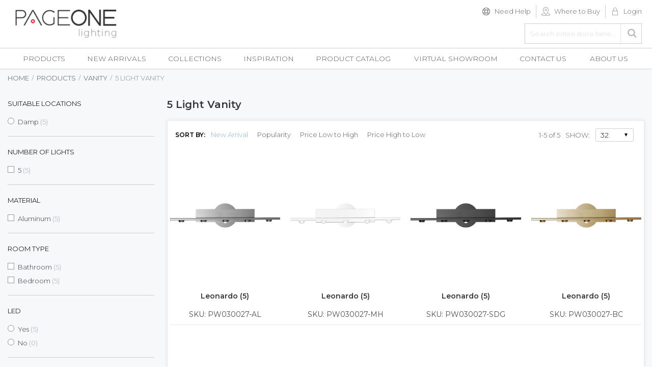

--- FILE ---
content_type: text/html; charset=UTF-8
request_url: https://www.pageonelighting.com/products/vanity/5-light-vanity.html
body_size: 80298
content:
 <!doctype html><html lang="en"><head > <script>
    var require = {
        "baseUrl": "https://www.pageonelighting.com/pub/static/version1640174487/frontend/Gwebpro/pageone/en_US"
    };</script> <meta charset="utf-8"/>
<meta name="robots" content="INDEX,FOLLOW"/>
<meta name="viewport" content="width=device-width, initial-scale=1, maximum-scale=1.0, user-scalable=no"/>
<meta name="format-detection" content="telephone=no"/>
<title>5 Light Vanity - Vanity - Products</title>
<link  rel="stylesheet" type="text/css"  media="all" href="https://www.pageonelighting.com/pub/static/version1640174487/_cache/merged/c842d97abaca7fb52bac13c97bcc1327.min.css" />
<link  rel="stylesheet" type="text/css"  media="screen and (min-width: 768px)" href="https://www.pageonelighting.com/pub/static/version1640174487/frontend/Gwebpro/pageone/en_US/css/styles-l.min.css" />
<link  rel="stylesheet" type="text/css"  media="print" href="https://www.pageonelighting.com/pub/static/version1640174487/frontend/Gwebpro/pageone/en_US/css/print.min.css" />
<script  type="text/javascript"  src="https://www.pageonelighting.com/pub/static/version1640174487/_cache/merged/a6d2c27564982ebdb647f3c6ec3dc193.min.js"></script>
<link  rel="stylesheet" type="text/css" href="//fonts.googleapis.com/css?family=Shadows+Into+Light" />
<link  rel="stylesheet" type="text/css" href="//fonts.googleapis.com/css?family=Libre+Baskerville:400,400i,700" />
<link  rel="icon" type="image/x-icon" href="https://www.pageonelighting.com/pub/media/favicon/stores/1/favicon-32x32.png" />
<link  rel="shortcut icon" type="image/x-icon" href="https://www.pageonelighting.com/pub/media/favicon/stores/1/favicon-32x32.png" />
<link  rel="canonical" href="https://www.pageonelighting.com/products/vanity/5-light-vanity.html" />
<meta name="google-site-verification" content="gBhi1wjbDp8bQRmTDxys_M5sL2kHx-vkTEPFJDI013M" />
<meta name="msvalidate.01" content="BFBDD6391EB436F00AFC5E17EF2D4D8C" />
<!-- Google Tag Manager -->
<script>(function(w,d,s,l,i){w[l]=w[l]||[];w[l].push({'gtm.start':
new Date().getTime(),event:'gtm.js'});var f=d.getElementsByTagName(s)[0],
j=d.createElement(s),dl=l!='dataLayer'?'&l='+l:'';j.async=true;j.src=
'https://www.googletagmanager.com/gtm.js?id='+i+dl;f.parentNode.insertBefore(j,f);
})(window,document,'script','dataLayer','GTM-WWRTFB5');</script>
<!-- End Google Tag Manager -->
     <link rel="stylesheet" href="https://fonts.googleapis.com/css?family=Montserrat:100,100i,200,200i,300,300i,400,400i,500,500i,600,600i,700,700i,800,800i,900,900i,latin-ext" type="text/css" /> <script type="text/javascript">
require([
    'jquery'
], function ($) {
    $("body").addClass("layout-fullwidth");
    $("body").addClass("wide");
  $(document).ready(function(){
        $(".drop-menu > a").off("click").on("click", function(){
            if($(this).parent().children(".nav-sections").hasClass("visible"))
                $(this).parent().children(".nav-sections").removeClass("visible");
            else
                $(this).parent().children(".nav-sections").addClass("visible")
        });
		$(".topdmenu ul li.account a").click(function(){
				$('.loginblock').toggleClass('visible');
		});
		
		$(".topdmenu ul li.help a").click(function(){
				$('.helpblock').toggleClass('visible');
		});
		
    });
    var scrolled = false;
    $(window).scroll(function(){
        if(!$('.page-header').hasClass('type10')) {
            if($(window).width()>=768){
                if(140<$(window).scrollTop() && !scrolled){
                    $('.page-header').addClass("sticky-header");
                    scrolled = true;
                    
                }
                if(140>=$(window).scrollTop() && scrolled){
                    $('.page-header').removeClass("sticky-header");
                    scrolled = false;
                   
                }
            }
        }
    });
 });
require([
    'jquery',
    'Magento_Customer/js/customer-data'
], function ($, customerData) {
  var gwebloginpopup = {
       noptions: {           
            loadingClass: 'popup-login-ajax-loading',
            errorMsgClass: 'message-error error message',
            successMsgClass: 'message-success success message',
            /*Login*/
            loginFormContainer: '.popup-login.authentication',
            loginFormContent: '.popup-login.authentication .popup-login-customer-authentication .block-content',
            loginForm: '#popup-form-login',
            loginBtn: '#bnt-popup-login-authentication',
            
            formLoginUrl: 'https://www.pageonelighting.com/customer/ajax/login',
            
            /*Captcha*/
            loginCaptchaImg: '.authentication .captcha-img',
            createCaptchaImg: '.create .captcha-img',
            forgotCaptchaImg: '.forgot .captcha-img'
        },

        init: function () {
            this.initObject();
            this.initObserve();
        },
   

        initObject: function () {
            this.loginForm = $(this.noptions.loginForm);
           
            this.loginFormContainer = $(this.noptions.loginFormContainer);

            this.loginFormContent = $(this.noptions.loginFormContent);
            
            this.loginCaptchaImg = $(this.noptions.loginCaptchaImg);
            
        },

        

        initObserve: function () {
            this.initLoginObserve();
            
           
        },

        initLoginObserve: function(){
            var self = this;

            $(this.noptions.loginBtn).on('click', this.processLogin.bind(this));
            this.loginForm.find('input').keypress(function (event) {
                var code = event.keyCode || event.which;
                if (code === 13) {
                    self.processLogin();
                }
            });
        },

       
        

        processLogin: function () {
            if (!this.loginForm.valid()) {
                return;
            }

            var self = this,
                noptions = this.noptions,
                loginData = {},
                formDataArray = this.loginForm.serializeArray();

            formDataArray.forEach(function (entry) {
                loginData[entry.name] = entry.value;
                if (entry.name.includes('user_login')) {
                    loginData['captcha_string'] = entry.value;
                    loginData['captcha_form_id'] = 'user_login';
                }
            });

            this.appendLoading(this.loginFormContent);
            this.removeMsg(this.loginFormContent, noptions.errorMsgClass);

            return $.ajax({
                url: noptions.formLoginUrl,
                type: 'POST',
                data: JSON.stringify(loginData)
            }).done(function (response) {
                if (response.errors) {
                    self.removeLoading(self.loginFormContent);
                    if (response.imgSrc) {
                        if (self.loginCaptchaImg.length) {
                            self.addMsg(self.loginFormContent, response.message, noptions.errorMsgClass);
                            self.loginCaptchaImg.attr('src', response.imgSrc);
                        } else {
                            window.location.reload();
                        }
                    } else {
                        var captchaReload = $('#popup-form-login .captcha-reload');
                        if(captchaReload.length){
                            captchaReload.trigger('click');
                        }
                        self.addMsg(self.loginFormContent, response.message, noptions.errorMsgClass);
                    }
                } else {
                    customerData.invalidate(['customer']);
                    self.addMsg(self.loginFormContent, response.message, noptions.successMsgClass);
                    if (response.redirectUrl) {
                        window.location.href = response.redirectUrl;
                    } else {
                        location.reload();
                    }
                }
            }).fail(function () {
                self.removeLoading(self.loginFormContent);
                self.addMsg(self.loginFormContent, 'Could not authenticate. Please try again later', noptions.errorMsgClass);
            });
        },

       
        appendLoading: function (block) {
            block.css('position', 'relative');
            block.prepend($("<div></div>", {"class": this.noptions.loadingClass}))
        },

        removeLoading: function (block) {
            block.css('position', '');
            block.find("." + this.noptions.loadingClass).remove();
        },

        addMsg: function (block, message, messageClass) {
            if (typeof(message) === 'object' && message.length > 0) {
                message.forEach(function (msg) {
                    this._appendMessage(block, msg, messageClass);
                }.bind(this));
            } else if (typeof(message) === 'string') {
                this._appendMessage(block, message, messageClass);
            }
        },

        removeMsg: function (block, messageClass) {
            block.find('.' + messageClass.replace(/ /g, '.')).remove();
        },

        _appendMessage: function (block, message, messageClass) {
            var currentMessage = null;
            var messageSection = block.find("." + messageClass.replace(/ /g, '.'));
            if (!messageSection.length) {
                block.prepend($('<div></div>', {'class': messageClass}));
                currentMessage = block.children().first();
            } else {
                currentMessage = messageSection.first();
            }

            currentMessage.append($('<div>' + message + '</div>'));
        }
	
    };
  gwebloginpopup.init();
});</script> <script type="text/javascript" src="https://chimpstatic.com/mcjs-connected/js/users/2a022736a031a0a06d8dbb8e2/7e92b6e16a7d30e5fa35bc786.js" async></script></head><body data-container="body" data-mage-init='{"loaderAjax": {}, "loader": { "icon": "https://www.pageonelighting.com/pub/static/version1640174487/frontend/Gwebpro/pageone/en_US/images/loader-2.gif"}}' class="page-with-filter page-products categorypath-products-vanity-5-light-vanity-html category-5-light-vanity catalog-category-view page-layout-2columns-left">  <script>
    try {
        if (!window.localStorage || !window.sessionStorage) {
            throw new Error();
        }

        localStorage.setItem('storage_test', 1);
        localStorage.removeItem('storage_test');
    } catch(e) {
        (function () {
            var Storage = function (type) {
                var data;

                function createCookie(name, value, days) {
                    var date, expires;

                    if (days) {
                        date = new Date();
                        date.setTime(date.getTime()+(days * 24 * 60 * 60 * 1000));
                        expires = '; expires=' + date.toGMTString();
                    } else {
                        expires = '';
                    }
                    document.cookie = name + '=' + value+expires+'; path=/';
                }

                function readCookie(name) {
                    var nameEQ = name + '=',
                        ca = document.cookie.split(';'),
                        i = 0,
                        c;

                    for (i=0; i < ca.length; i++) {
                        c = ca[i];

                        while (c.charAt(0) === ' ') {
                            c = c.substring(1,c.length);
                        }

                        if (c.indexOf(nameEQ) === 0) {
                            return c.substring(nameEQ.length, c.length);
                        }
                    }

                    return null;
                }

                function setData(data) {
                    data = encodeURIComponent(JSON.stringify(data));
                    createCookie(type === 'session' ? getSessionName() : 'localStorage', data, 365);
                }

                function clearData() {
                    createCookie(type === 'session' ? getSessionName() : 'localStorage', '', 365);
                }

                function getData() {
                    var data = type === 'session' ? readCookie(getSessionName()) : readCookie('localStorage');

                    return data ? JSON.parse(decodeURIComponent(data)) : {};
                }

                function getSessionName() {
                    if (!window.name) {
                        window.name = new Date().getTime();
                    }

                    return 'sessionStorage' + window.name;
                }

                data = getData();

                return {
                    length: 0,
                    clear: function () {
                        data = {};
                        this.length = 0;
                        clearData();
                    },

                    getItem: function (key) {
                        return data[key] === undefined ? null : data[key];
                    },

                    key: function (i) {
                        var ctr = 0,
                            k;

                        for (k in data) {
                            if (ctr.toString() === i.toString()) {
                                return k;
                            } else {
                                ctr++
                            }
                        }

                        return null;
                    },

                    removeItem: function (key) {
                        delete data[key];
                        this.length--;
                        setData(data);
                    },

                    setItem: function (key, value) {
                        data[key] = value.toString();
                        this.length++;
                        setData(data);
                    }
                };
            };

            window.localStorage.__proto__ = window.localStorage = new Storage('local');
            window.sessionStorage.__proto__ = window.sessionStorage = new Storage('session');
        })();
    }</script>          <script>
        require.config({
            deps: [
                'jquery',
                'mage/translate',
                'jquery/jquery-storageapi'
            ],
            callback: function ($) {
                'use strict';

                var dependencies = [],
                    versionObj;

                $.initNamespaceStorage('mage-translation-storage');
                $.initNamespaceStorage('mage-translation-file-version');
                versionObj = $.localStorage.get('mage-translation-file-version');

                 if (versionObj.version !== 'b461bea7448eb51f0de1b0628a446cc50c1f6683') {
                    dependencies.push(
                        'text!js-translation.json'
                    );

                }

                require.config({
                    deps: dependencies,
                    callback: function (string) {
                        if (typeof string === 'string') {
                            $.mage.translate.add(JSON.parse(string));
                            $.localStorage.set('mage-translation-storage', string);
                            $.localStorage.set(
                                'mage-translation-file-version',
                                {
                                    version: 'b461bea7448eb51f0de1b0628a446cc50c1f6683'
                                }
                            );
                        } else {
                            $.mage.translate.add($.localStorage.get('mage-translation-storage'));
                        }
                    }
                });
            }
        });</script>  <script type="text/x-magento-init">
    {
        "*": {
            "mage/cookies": {
                "expires": null,
                "path": "/",
                "domain": ".www.pageonelighting.com",
                "secure": false,
                "lifetime": "3600"
            }
        }
    }</script>   <noscript><div class="message global noscript"><div class="content"><p><strong>JavaScript seems to be disabled in your browser.</strong> <span>For the best experience on our site, be sure to turn on Javascript in your browser.</span></p></div></div></noscript>       <div class="page-wrapper"> <header class="page-header type1"> <div class="panel wrapper"><div class="panel header"> <a class="action skip contentarea" href="#contentarea"><span>Skip to Content</span></a>         <div class="topdmenu"><ul><li class="help"><a href="javascript:void(0);">Need Help</a> <div class="popup-login block-container helpblock"><p>Tel: <a href="tel:905-707-0004">905-707-0004</a></p>
<p>Email: <a href="mailto:info@pageonelighting.com">info@pageonelighting.com</a></p>
<p style="text-align: center;"><a href="https://www.pageonelighting.com/contact"><b>Click Here to Contact Us</b></a></p></div></li> <li class="findstore"><a href="https://www.pageonelighting.com/where-to-buy/">Where to Buy</a></li>   <li class="account"> <a href="javascript:void(0);">Login</a>  <div class="popup-login block-container authentication loginblock"><div class="block popup-login-customer-authentication col-mp" id="popup-login-authentication"><div class="block-content" aria-labelledby="block-customer-login-heading"><form class="form-customer-login" id="popup-form-login" data-mage-init='{"validation":{}}'><input name="form_key" type="hidden" value="dsuyXJVjIBsspwU0" /> <fieldset class="fieldset login" data-hasrequired="* Required Fields"><div class="field email required"><label class="label" for="email"><span>Email</span></label> <div class="control"><input name="username" id="email" type="email" class="input-text" value="" autocomplete="off" title="Your Email" data-validate="{required:true, 'validate-email':true}"></div></div><div class="field password required"><label for="pass" class="label"><span>Password</span></label> <div class="control"><input name="password" id="pass" type="password" class="input-text" autocomplete="off" title="Password" data-validate="{required:true, 'validate-password':true}"></div></div>  <div class="actions-toolbar"><div class="secondary"><a class="action remind" href="https://www.pageonelighting.com/customer/account/forgotpassword/"><span>Forgot Your Password?</span></a></div><div class="secondary"> New Customer? <a class="action remind" href="https://www.pageonelighting.com/customer/account/create/"><span>Sign Up</span></a></div><div class="primary"><button type="button" class="action login primary" id="bnt-popup-login-authentication"><span>Login</span></button></div></div></fieldset></form></div></div></div> </li></ul></div><ul class="header links"><li><a href="https://www.pageonelighting.com/photogallery.html" >Photogallery</a></li>  <li class="greet welcome" data-bind="scope: 'customer'"><!-- ko if: customer().fullname --><span data-bind="text: new String('Welcome, %1!').replace('%1', customer().firstname)"></span> <!-- /ko --><!-- ko ifnot: customer().fullname --><span data-bind='html:"Default&#x20;welcome&#x20;msg&#x21;"'></span>  <!-- /ko --></li> <script type="text/x-magento-init">
        {
            "*": {
                "Magento_Ui/js/core/app": {
                    "components": {
                        "customer": {
                            "component": "Magento_Customer/js/view/customer"
                        }
                    }
                }
            }
        }</script>  <li class="item link compare" data-bind="scope: 'compareProducts'" data-role="compare-products-link"><a class="action compare no-display" title="Compare Products" data-bind="attr: {'href': compareProducts().listUrl}, css: {'no-display': !compareProducts().count}" >Compare Products (<span class="counter qty" data-bind="text: compareProducts().countCaption"></span>)</a></li> <script type="text/x-magento-init">
{"[data-role=compare-products-link]": {"Magento_Ui/js/core/app": {"components":{"compareProducts":{"component":"Magento_Catalog\/js\/view\/compare-products"}}}}}</script> <li class="authorization-link" data-label="or"><a href="https://www.pageonelighting.com/customer/account/login/referer/aHR0cHM6Ly93d3cucGFnZW9uZWxpZ2h0aW5nLmNvbS9wcm9kdWN0cy92YW5pdHkvNS1saWdodC12YW5pdHkuaHRtbA%2C%2C/">Sign In</a></li><li><a href="https://www.pageonelighting.com/customer/account/create/" >Create an Account</a></li></ul></div></div><div class="header content"><style type="text/css"> .iesFiles{} .iesFiles a{background: url(https://www.pageonelighting.com/pub/media/pageone/dwn_arw.png) 0px 0px no-repeat !important;} .login-container .block-new-customer{display: none;} .page-header .popup-login .actions-toolbar div:nth-child(2){display: none;} .login-for-pricing{display: none;} /*.header.content{max-width: 1600px!important;}*/</style>  <span data-action="toggle-nav" class="action nav-toggle"><span>Toggle Nav</span></span>  <a class="logo" href="https://www.pageonelighting.com/" title="PageOne Furnishing & Lighting Co."> <img src="https://www.pageonelighting.com/pub/media/logo/stores/1/newlogo-pol.png" alt="PageOne Furnishing & Lighting Co." width="220" height="54" /></a>      <div class="block block-search notlogin"><div class="block block-title"><strong>Search</strong></div><div class="block block-content"><form class="form minisearch" id="search_mini_form" action="https://www.pageonelighting.com/catalogsearch/result/" method="get"><div class="field search"><label class="label" for="search" data-role="minisearch-label"><span>Search</span></label> <div class="control"><input id="search" data-mage-init='{"quickSearch":{ "formSelector":"#search_mini_form", "url":"https://www.pageonelighting.com/search/ajax/suggest/", "destinationSelector":"#search_autocomplete"} }' type="text" name="q" value="" placeholder="Search entire store here..." class="input-text" maxlength="128" role="combobox" aria-haspopup="false" aria-autocomplete="both" autocomplete="off"/><div id="search_autocomplete" class="search-autocomplete"></div> <div class="nested"><a class="action advanced" href="https://www.pageonelighting.com/catalogsearch/advanced/" data-action="advanced-search">Advanced Search</a></div></div></div><div class="actions"><button type="submit" title="Search" class="action search"><span>Search</span></button></div></form></div></div></div>   <div class="sections nav-sections"> <div class="section-items nav-sections-items" data-mage-init='{"tabs":{"openedState":"active"}}'>  <div class="section-item-title nav-sections-item-title" data-role="collapsible"><a class="nav-sections-item-switch" data-toggle="switch" href="#store.menu">Menu</a></div><div class="section-item-content nav-sections-item-content" id="store.menu" data-role="content">     <nav class="navigation sw-megamenu " role="navigation"><ul><li class="ui-menu-item level0 classic parent "><div class="open-children-toggle"></div><a href="https://www.pageonelighting.com/lights.html" class="level-top"><span>Products</span></a><div class="level0 submenu"><div class="row"><ul class="subchildmenu "><li class="ui-menu-item level1 parent "><div class="open-children-toggle"></div><a href="https://www.pageonelighting.com/products/pendant.html"><span>Pendant</span></a><ul class="subchildmenu "><li class="ui-menu-item level2 "><a href="https://www.pageonelighting.com/products/pendant/single-light-pendant.html"><span>Single Light Pendant</span></a></li><li class="ui-menu-item level2 "><a href="https://www.pageonelighting.com/products/pendant/linear-pendant.html"><span>Linear Pendant</span></a></li><li class="ui-menu-item level2 "><a href="https://www.pageonelighting.com/products/pendant/3-light-pendant.html"><span>3 Light Pendant</span></a></li><li class="ui-menu-item level2 "><a href="https://www.pageonelighting.com/products/pendant/4-light-pendant.html"><span>4 Light Pendant</span></a></li><li class="ui-menu-item level2 "><a href="https://www.pageonelighting.com/products/pendant/5-light-pendant.html"><span>5 Light Pendant</span></a></li><li class="ui-menu-item level2 "><a href="https://www.pageonelighting.com/products/pendant/2-light-pendant.html"><span>2 Light Pendant</span></a></li><li class="ui-menu-item level2 "><a href="https://www.pageonelighting.com/products/pendant/5-plus-light-pendant.html"><span>5+ Light Pendant</span></a></li><li class="ui-menu-item level2 "><a href="https://www.pageonelighting.com/products/pendant/2-tier-pendant.html"><span>2 Tier Pendant</span></a></li><li class="ui-menu-item level2 parent "><div class="open-children-toggle"></div><a href="https://www.pageonelighting.com/products/pendant/ring.html"><span>Ring</span></a><ul class="subchildmenu "><li class="ui-menu-item level3 parent "><div class="open-children-toggle"></div><a href="https://www.pageonelighting.com/products/pendant/ring/round.html"><span>Round</span></a><ul class="subchildmenu "><li class="ui-menu-item level4 "><a href="https://www.pageonelighting.com/products/pendant/ring/round/single-tier-pendant.html"><span>Single Tier Pendant</span></a></li><li class="ui-menu-item level4 "><a href="https://www.pageonelighting.com/products/pendant/ring/round/single-tier-chandelier.html"><span>Single Tier Chandelier</span></a></li></ul></li></ul></li></ul></li><li class="ui-menu-item level1 parent "><div class="open-children-toggle"></div><a href="https://www.pageonelighting.com/products/ceiling.html"><span>Ceiling</span></a><ul class="subchildmenu "><li class="ui-menu-item level2 "><a href="https://www.pageonelighting.com/products/ceiling/semi-flush-mount.html"><span>Semi-Flush Mount</span></a></li><li class="ui-menu-item level2 "><a href="https://www.pageonelighting.com/products/ceiling/flush-mount.html"><span>Flush Mount</span></a></li><li class="ui-menu-item level2 "><a href="https://www.pageonelighting.com/products/ceiling/2-light-vanity.html"><span>2 Light Vanity</span></a></li><li class="ui-menu-item level2 "><a href="https://www.pageonelighting.com/products/ceiling/3-light-vanity.html"><span>3 Light Vanity</span></a></li><li class="ui-menu-item level2 "><a href="https://www.pageonelighting.com/products/ceiling/single-light-pendant.html"><span>Single Light Pendant</span></a></li></ul></li><li class="ui-menu-item level1 parent "><div class="open-children-toggle"></div><a href="https://www.pageonelighting.com/products/wall-sconce.html"><span>Wall Sconce</span></a><ul class="subchildmenu "><li class="ui-menu-item level2 parent "><div class="open-children-toggle"></div><a href="https://www.pageonelighting.com/products/wall-sconce/single-light-wall-sconce.html"><span>Single Light Wall Sconce</span></a><ul class="subchildmenu "><li class="ui-menu-item level3 "><a href="https://www.pageonelighting.com/products/wall-sconce/single-light-wall-sconce/vanity.html"><span>Vanity</span></a></li></ul></li><li class="ui-menu-item level2 parent "><div class="open-children-toggle"></div><a href="https://www.pageonelighting.com/products/wall-sconce/linear-wall-sconce.html"><span>Linear Wall Sconce</span></a><ul class="subchildmenu "><li class="ui-menu-item level3 "><a href="https://www.pageonelighting.com/products/wall-sconce/linear-wall-sconce/vanity.html"><span>Vanity</span></a></li></ul></li><li class="ui-menu-item level2 "><a href="https://www.pageonelighting.com/products/wall-sconce/2-light-vanity.html"><span>2 Light Vanity</span></a></li><li class="ui-menu-item level2 "><a href="https://www.pageonelighting.com/products/wall-sconce/3-light-vanity.html"><span>3 Light Vanity</span></a></li><li class="ui-menu-item level2 "><a href="https://www.pageonelighting.com/products/wall-sconce/linear-vanity-light-bar.html"><span>Linear Vanity Light Bar</span></a></li><li class="ui-menu-item level2 parent "><div class="open-children-toggle"></div><a href="https://www.pageonelighting.com/products/wall-sconce/2-light-wall-sconce.html"><span>2 Light Wall Sconce</span></a><ul class="subchildmenu "><li class="ui-menu-item level3 "><a href="https://www.pageonelighting.com/products/wall-sconce/2-light-wall-sconce/2-light.html"><span>2 Light</span></a></li></ul></li><li class="ui-menu-item level2 "><a href="https://www.pageonelighting.com/products/wall-sconce/4-light-vanity.html"><span>4 Light Vanity</span></a></li><li class="ui-menu-item level2 "><a href="https://www.pageonelighting.com/products/wall-sconce/5-light-vanity.html"><span>5 Light Vanity</span></a></li><li class="ui-menu-item level2 "><a href="https://www.pageonelighting.com/products/wall-sconce/5-plus-light-vanity.html"><span>5+ Light Vanity</span></a></li><li class="ui-menu-item level2 "><a href="https://www.pageonelighting.com/products/wall-sconce/vanity-mirror.html"><span>Vanity Mirror</span></a></li><li class="ui-menu-item level2 "><a href="https://www.pageonelighting.com/products/wall-sconce/4-light-wall-sconce.html"><span>4 Light Wall Sconce</span></a></li></ul></li><li class="ui-menu-item level1 "><a href="https://www.pageonelighting.com/products/table-lamp.html"><span>Table Lamp</span></a></li><li class="ui-menu-item level1 "><a href="https://www.pageonelighting.com/products/floor-lamp.html"><span>Floor Lamp</span></a></li><li class="ui-menu-item level1 "><a href="https://www.pageonelighting.com/lights/small-pendants.html"><span>Small Pendant</span></a></li><li class="ui-menu-item level1 parent "><div class="open-children-toggle"></div><a href="https://www.pageonelighting.com/products/vanity.html"><span>Vanity</span></a><ul class="subchildmenu "><li class="ui-menu-item level2 "><a href="https://www.pageonelighting.com/products/vanity/2-light-vanity.html"><span>2 Light Vanity</span></a></li><li class="ui-menu-item level2 "><a href="https://www.pageonelighting.com/products/vanity/3-light-vanity.html"><span>3 Light Vanity</span></a></li><li class="ui-menu-item level2 "><a href="https://www.pageonelighting.com/products/vanity/linear-vanity-light-bar.html"><span>Linear Vanity Light Bar</span></a></li><li class="ui-menu-item level2 "><a href="https://www.pageonelighting.com/products/vanity/4-light-vanity.html"><span>4 Light Vanity</span></a></li><li class="ui-menu-item level2 "><a href="https://www.pageonelighting.com/products/vanity/5-light-vanity.html"><span>5 Light Vanity</span></a></li><li class="ui-menu-item level2 "><a href="https://www.pageonelighting.com/products/vanity/5-plus-light-vanity.html"><span>5+ Light Vanity</span></a></li><li class="ui-menu-item level2 "><a href="https://www.pageonelighting.com/products/vanity/2-light-wall-sconce.html"><span>2 Light Wall Sconce</span></a></li><li class="ui-menu-item level2 "><a href="https://www.pageonelighting.com/products/vanity/linear-wall-sconce.html"><span>Linear Wall Sconce</span></a></li><li class="ui-menu-item level2 "><a href="https://www.pageonelighting.com/products/vanity/4-light-wall-sconce.html"><span>4 Light Wall Sconce</span></a></li></ul></li><li class="ui-menu-item level1 parent "><div class="open-children-toggle"></div><a href="https://www.pageonelighting.com/products/chandelier.html"><span>Chandelier</span></a><ul class="subchildmenu "><li class="ui-menu-item level2 "><a href="https://www.pageonelighting.com/products/chandelier/round-chandelier.html"><span>Round Chandelier</span></a></li><li class="ui-menu-item level2 "><a href="https://www.pageonelighting.com/products/chandelier/multi-tier-chandelier.html"><span>Multi-Tier Chandelier</span></a></li><li class="ui-menu-item level2 parent "><div class="open-children-toggle"></div><a href="https://www.pageonelighting.com/products/chandelier/ring.html"><span>Ring</span></a><ul class="subchildmenu "><li class="ui-menu-item level3 parent "><div class="open-children-toggle"></div><a href="https://www.pageonelighting.com/products/chandelier/ring/round.html"><span>Round</span></a><ul class="subchildmenu "><li class="ui-menu-item level4 "><a href="https://www.pageonelighting.com/products/chandelier/ring/round/single-tier-pendant.html"><span>Single Tier Pendant</span></a></li><li class="ui-menu-item level4 "><a href="https://www.pageonelighting.com/products/chandelier/ring/round/single-tier-chandelier.html"><span>Single Tier Chandelier</span></a></li><li class="ui-menu-item level4 "><a href="https://www.pageonelighting.com/products/chandelier/ring/round/2-tier-chandelier.html"><span>2 Tier Chandelier</span></a></li><li class="ui-menu-item level4 "><a href="https://www.pageonelighting.com/products/chandelier/ring/round/2-tier-pendant.html"><span>2 Tier Pendant</span></a></li><li class="ui-menu-item level4 "><a href="https://www.pageonelighting.com/products/chandelier/ring/round/3-tier-pendant.html"><span>3 Tier Pendant</span></a></li><li class="ui-menu-item level4 "><a href="https://www.pageonelighting.com/products/chandelier/ring/round/3-tier-chandelier.html"><span>3 Tier Chandelier</span></a></li><li class="ui-menu-item level4 "><a href="https://www.pageonelighting.com/catalog/category/view/s/singletier-pendant/id/464/"><span>SingleTier Pendant</span></a></li></ul></li><li class="ui-menu-item level3 parent "><div class="open-children-toggle"></div><a href="https://www.pageonelighting.com/products/chandelier/ring/square.html"><span>Square</span></a><ul class="subchildmenu "><li class="ui-menu-item level4 "><a href="https://www.pageonelighting.com/products/chandelier/ring/square/single-tier-chandelier.html"><span>Single Tier Chandelier</span></a></li><li class="ui-menu-item level4 "><a href="https://www.pageonelighting.com/products/chandelier/ring/square/2-tier-pendant.html"><span>2 Tier Pendant</span></a></li><li class="ui-menu-item level4 "><a href="https://www.pageonelighting.com/products/chandelier/ring/square/2-tier-chandelier.html"><span>2 Tier Chandelier</span></a></li><li class="ui-menu-item level4 "><a href="https://www.pageonelighting.com/catalog/category/view/s/singletier-pendant/id/465/"><span>SingleTier Pendant</span></a></li></ul></li><li class="ui-menu-item level3 parent "><div class="open-children-toggle"></div><a href="https://www.pageonelighting.com/products/chandelier/ring/rectangle.html"><span>Rectangle</span></a><ul class="subchildmenu "><li class="ui-menu-item level4 "><a href="https://www.pageonelighting.com/products/chandelier/ring/rectangle/single-tier-pendant.html"><span>Single Tier Pendant</span></a></li><li class="ui-menu-item level4 "><a href="https://www.pageonelighting.com/products/chandelier/ring/rectangle/single-tier-chandelier.html"><span>Single Tier Chandelier</span></a></li><li class="ui-menu-item level4 "><a href="https://www.pageonelighting.com/catalog/category/view/s/singletier-pendant/id/466/"><span>SingleTier Pendant</span></a></li></ul></li></ul></li><li class="ui-menu-item level2 "><a href="https://www.pageonelighting.com/products/chandelier/rectangular-chandelier.html"><span>Rectangular Chandelier</span></a></li><li class="ui-menu-item level2 "><a href="https://www.pageonelighting.com/products/chandelier/single-tier-chandelier.html"><span>Single Tier Chandelier</span></a></li><li class="ui-menu-item level2 "><a href="https://www.pageonelighting.com/products/chandelier/4-light-pendant.html"><span>4 Light Pendant</span></a></li></ul></li><li class="ui-menu-item level1 parent "><div class="open-children-toggle"></div><a href="https://www.pageonelighting.com/products/flush-mount.html"><span>Flush Mount</span></a><ul class="subchildmenu "><li class="ui-menu-item level2 "><a href="https://www.pageonelighting.com/products/flush-mount/semi-flush-mount.html"><span>Semi-Flush Mount</span></a></li><li class="ui-menu-item level2 "><a href="https://www.pageonelighting.com/products/flush-mount/flush-mount.html"><span>Flush Mount</span></a></li></ul></li></ul></div></div></li><li class="ui-menu-item level0 classic "><a href="https://www.pageonelighting.com/new-decorative-lights.html" class="level-top"><span>New Arrivals</span></a></li><li class="ui-menu-item level0 classic"><a href="https://www.pageonelighting.com/product-collection" title="Collections" class="level-top"><span>Collections</span></a></li>
<li class="ui-menu-item level0 classic cms"><a href="https://www.pageonelighting.com/inspiration" title="Inspiration" class="level-top"><span>Inspiration</span></a></li>
<li class="ui-menu-item level0 classic cms"><a href="https://www.pageonelighting.com/product-catalogue" title="Product Catalogue" class="level-top"><span>Product Catalog</span></a></li>
<li class="ui-menu-item level0 classic"><a href="https://showroom.aftermkt.com/pageone/lightovation" title="Virtual Showroom" class="level-top"><span>Virtual Showroom</span></a></li>
<li class="ui-menu-item level0 classic cms"><a href="https://www.pageonelighting.com/contact" title="Contact us" class="level-top"><span>Contact us</span></a></li>
<li class="ui-menu-item level0 classic"><a href="https://www.pageonelighting.com/about-us" title="About us" class="level-top"><span>About us</span></a></li>
</ul></nav><script type="text/javascript">
    require([
        'jquery',
        'Gwebpro_Megamenu/js/sw_megamenu'
    ], function ($) {
        $(".sw-megamenu").swMegamenu();
    });</script></div>  <div class="section-item-title nav-sections-item-title" data-role="collapsible"><a class="nav-sections-item-switch" data-toggle="switch" href="#store.links">Account</a></div><div class="section-item-content nav-sections-item-content" id="store.links" data-role="content"><!-- Account links --></div> </div></div> </header><section class="mainbody">  <div class="container"><div class="row"><div class="col-md-12"></div></div></div>   <div class="breadcrumbs"><ul class="items"> <li class="item home"> <a href="https://www.pageonelighting.com/" title="Go to Home Page">Home</a> </li>  <li class="item category20"> <a href="https://www.pageonelighting.com/lights.html" title="">Products</a> </li>  <li class="item category403"> <a href="https://www.pageonelighting.com/products/vanity.html" title="">Vanity</a> </li>  <li class="item category450"> <strong>5 Light Vanity</strong> </li> </ul></div> <div class="magestore-bannerslider"></div> <div class="magestore-bannerslider"></div><main id="maincontent" class="page-main"> <a id="contentarea" tabindex="-1"></a><div class="page messages"> <div data-placeholder="messages"></div> <div data-bind="scope: 'messages'"><!-- ko if: cookieMessages && cookieMessages.length > 0 --><div role="alert" data-bind="foreach: { data: cookieMessages, as: 'message' }" class="messages"><div data-bind="attr: { class: 'message-' + message.type + ' ' + message.type + ' message', 'data-ui-id': 'message-' + message.type }"><div data-bind="html: message.text"></div></div></div><!-- /ko --><!-- ko if: messages().messages && messages().messages.length > 0 --><div role="alert" data-bind="foreach: { data: messages().messages, as: 'message' }" class="messages"><div data-bind="attr: { class: 'message-' + message.type + ' ' + message.type + ' message', 'data-ui-id': 'message-' + message.type }"><div data-bind="html: message.text"></div></div></div><!-- /ko --></div><script type="text/x-magento-init">
    {
        "*": {
            "Magento_Ui/js/core/app": {
                "components": {
                        "messages": {
                            "component": "Magento_Theme/js/view/messages"
                        }
                    }
                }
            }
    }</script></div><div class="category-view">          </div><div class="columns"><div class="column main">  <div class="page-title-wrapper"><h1 class="page-title"  id="page-title-heading"   aria-labelledby="page-title-heading toolbar-amount" ><span class="base" data-ui-id="page-title-wrapper" >5 Light Vanity</span></h1> </div> <div class="magestore-bannerslider"></div> <div class="magestore-bannerslider"></div><input name="form_key" type="hidden" value="dsuyXJVjIBsspwU0" /> <div id="authenticationPopup" data-bind="scope:'authenticationPopup'" style="display: none;"><script>
        window.authenticationPopup = {"autocomplete":"off","customerRegisterUrl":"https:\/\/www.pageonelighting.com\/customer\/account\/create\/","customerForgotPasswordUrl":"https:\/\/www.pageonelighting.com\/customer\/account\/forgotpassword\/","baseUrl":"https:\/\/www.pageonelighting.com\/"};</script><!-- ko template: getTemplate() --><!-- /ko --><script type="text/x-magento-init">
        {
            "#authenticationPopup": {
                "Magento_Ui/js/core/app": {"components":{"authenticationPopup":{"component":"Magento_Customer\/js\/view\/authentication-popup","children":{"messages":{"component":"Magento_Ui\/js\/view\/messages","displayArea":"messages"},"captcha":{"component":"Magento_Captcha\/js\/view\/checkout\/loginCaptcha","displayArea":"additional-login-form-fields","formId":"user_login","configSource":"checkout"}}}}}            },
            "*": {
                "Magento_Ui/js/block-loader": "https\u003A\u002F\u002Fwww.pageonelighting.com\u002Fpub\u002Fstatic\u002Fversion1640174487\u002Ffrontend\u002FGwebpro\u002Fpageone\u002Fen_US\u002Fimages\u002Floader\u002D1.gif"
            }
        }</script></div> <script type="text/x-magento-init">
{"*":{"Magento_Customer\/js\/section-config":{"sections":{"stores\/store\/switch":"*","directory\/currency\/switch":"*","*":["messages"],"customer\/account\/logout":["recently_viewed_product","recently_compared_product"],"customer\/account\/loginpost":"*","customer\/account\/createpost":"*","customer\/account\/editpost":"*","customer\/ajax\/login":["checkout-data","cart"],"catalog\/product_compare\/add":["compare-products"],"catalog\/product_compare\/remove":["compare-products"],"catalog\/product_compare\/clear":["compare-products"],"sales\/guest\/reorder":["cart"],"sales\/order\/reorder":["cart"],"checkout\/cart\/add":["cart"],"checkout\/cart\/delete":["cart"],"checkout\/cart\/updatepost":["cart"],"checkout\/cart\/updateitemoptions":["cart"],"checkout\/cart\/couponpost":["cart"],"checkout\/cart\/estimatepost":["cart"],"checkout\/cart\/estimateupdatepost":["cart"],"checkout\/onepage\/saveorder":["cart","checkout-data","last-ordered-items","checkout-fields"],"checkout\/sidebar\/removeitem":["cart"],"checkout\/sidebar\/updateitemqty":["cart"],"rest\/*\/v1\/carts\/*\/payment-information":["cart","checkout-data","last-ordered-items","instant-purchase"],"rest\/*\/v1\/guest-carts\/*\/payment-information":["cart","checkout-data"],"rest\/*\/v1\/guest-carts\/*\/selected-payment-method":["cart","checkout-data"],"rest\/*\/v1\/carts\/*\/selected-payment-method":["cart","checkout-data","instant-purchase"],"customer\/address\/*":["instant-purchase"],"customer\/account\/*":["instant-purchase"],"vault\/cards\/deleteaction":["instant-purchase"],"multishipping\/checkout\/overviewpost":["cart"],"paypal\/express\/placeorder":["cart","checkout-data"],"paypal\/payflowexpress\/placeorder":["cart","checkout-data"],"authorizenet\/directpost_payment\/place":["cart","checkout-data"],"wishlist\/index\/add":["wishlist"],"wishlist\/index\/remove":["wishlist"],"wishlist\/index\/updateitemoptions":["wishlist"],"wishlist\/index\/update":["wishlist"],"wishlist\/index\/cart":["wishlist","cart"],"wishlist\/index\/fromcart":["wishlist","cart"],"wishlist\/index\/allcart":["wishlist","cart"],"wishlist\/shared\/allcart":["wishlist","cart"],"wishlist\/shared\/cart":["cart"],"braintree\/paypal\/placeorder":["cart","checkout-data"]},"clientSideSections":["checkout-data","cart-data"],"baseUrls":["https:\/\/www.pageonelighting.com\/"]}}}</script> <script type="text/x-magento-init">
{"*":{"Magento_Customer\/js\/customer-data":{"sectionLoadUrl":"https:\/\/www.pageonelighting.com\/customer\/section\/load\/","expirableSectionLifetime":60,"expirableSectionNames":["cart"],"cookieLifeTime":"3600","updateSessionUrl":"https:\/\/www.pageonelighting.com\/customer\/account\/updateSession\/"}}}</script> <script type="text/x-magento-init">
{"*":{"Magento_Customer\/js\/invalidation-processor":{"invalidationRules":{"website-rule":{"Magento_Customer\/js\/invalidation-rules\/website-rule":{"scopeConfig":{"websiteId":1}}}}}}}</script> <script type="text/x-magento-init">
    {
        "body": {
            "pageCache": {"url":"https:\/\/www.pageonelighting.com\/page_cache\/block\/render\/id\/450\/","handles":["default","catalog_category_view","catalog_category_view_type_layered","catalog_category_view_type_layered_without_children","catalog_category_view_id_450"],"originalRequest":{"route":"catalog","controller":"category","action":"view","uri":"\/products\/vanity\/5-light-vanity.html"},"versionCookieName":"private_content_version"}        }
    }</script><div id="monkey_campaign" style="display:none;" data-mage-init='{"campaigncatcher":{}}'></div> <div class="magestore-bannerslider"></div>   <div id="amasty-shopby-product-list">       <div class="toolbar toolbar-products" data-mage-init='{"productListToolbarForm":{"mode":"product_list_mode","direction":"product_list_dir","order":"product_list_order","limit":"product_list_limit","modeDefault":"grid","directionDefault":"desc","orderDefault":"created_at","limitDefault":"32","url":"https:\/\/www.pageonelighting.com\/products\/vanity\/5-light-vanity.html"}}'>    <div class="modes"> </div>     <div class="toolbar-sorter sorter"><label class="sorter-label" for="sorter">Sort By:</label> <select id="sorter" data-role="sorter" class="sorter-options"> <option value="created_at" selected="selected" data-value="desc" >New Arrival</option><option value="most_viewed"  data-value="desc" >Popularity</option><option value="price"  data-value="asc" >Price Low to High</option><option value="price"  data-value="desc" >Price High to Low</option></select>  <a title="Set Ascending Direction" href="#" class="action sorter-action sort-desc" data-role="direction-switcher" data-value="desc"><span>Set Ascending Direction</span></a>  <ul><li><a href="javascript:void(0);" class="sorteroptions active" datval="created_at" datval2="desc">New Arrival</a></li> <li><a href="javascript:void(0);" class="sorteroptions " datval="most_viewed" datval2="desc">Popularity</a></li> <li><a href="javascript:void(0);" class="sorteroptions " datval="price" datval2="asc" >Price Low to High</a></li> <li><a href="javascript:void(0);" class="sorteroptions " datval="price" datval2="desc">Price High to Low</a></li></ul></div><script type="text/javascript">
require([
    'jquery'
], function ($) {
	$(document).ready(function(){
        $(".sorteroptions").on("click", function(){
            var datval = $(this).attr('datval') ;
			var datval2 = $(this).attr('datval2') ;
			$(".sorter-action").attr('data-value',datval2);
            $("#sorter").val(datval).change();
			
        });
		$(".sorter-options").on("change", function(){
			var datval2 = $(this).attr('datval2') ;
			$(".sorter-action").attr('data-value',datval2);
        });
    });
	});</script>             <div class="field limiter"><label class="label" for="limiter"><span>Show:</span></label> <div class="control"><select id="limiter" data-role="limiter" class="limiter-options"> <option value="16">16</option> <option value="32" selected="selected">32</option> <option value="48">48</option> <option value="96">96</option> <option value="all">All</option></select></div><span class="limiter-text">per page</span></div>   <p class="toolbar-amount" id="toolbar-amount"><span class="toolbar-number">1</span>-<span class="toolbar-number">5</span> of <span class="toolbar-number">5</span></p></div> <div class="catalog-topnav amasty-catalog-topnav">     </div> <script type="text/x-magento-init">
    {
        "body": {
            "addToWishlist": {"productType":["simple"]}        }
    }</script>  <div class="products wrapper grid columns4  products-grid"> <ol class="products list items product-items">  <li class="item product product-item"> <div class="product-item-info" data-container="product-grid"> <div class="product photo product-item-photo"><a href="https://www.pageonelighting.com/pw030027-al.html" tabindex="-1"> <img class="product-image-photo default_image" src="https://www.pageonelighting.com/pub/media/catalog/product/cache/8b3d5309715ee1272d3c2e8ed8ded58f/p/w/pw030027-al.png" alt="Leonardo (5)"/></a>  </div><div class="product details product-item-details"> <strong class="product name product-item-name"><a class="product-item-link" href="https://www.pageonelighting.com/pw030027-al.html">Leonardo (5)</a></strong> SKU: PW030027-AL     </div></div>  </li><li class="item product product-item"> <div class="product-item-info" data-container="product-grid"> <div class="product photo product-item-photo"><a href="https://www.pageonelighting.com/pw030027-mh.html" tabindex="-1"> <img class="product-image-photo default_image" src="https://www.pageonelighting.com/pub/media/catalog/product/cache/8b3d5309715ee1272d3c2e8ed8ded58f/p/w/pw030027-mh.png" alt="Leonardo (5)"/></a>  </div><div class="product details product-item-details"> <strong class="product name product-item-name"><a class="product-item-link" href="https://www.pageonelighting.com/pw030027-mh.html">Leonardo (5)</a></strong> SKU: PW030027-MH     </div></div>  </li><li class="item product product-item"> <div class="product-item-info" data-container="product-grid"> <div class="product photo product-item-photo"><a href="https://www.pageonelighting.com/pw030027-sdg.html" tabindex="-1"> <img class="product-image-photo default_image" src="https://www.pageonelighting.com/pub/media/catalog/product/cache/8b3d5309715ee1272d3c2e8ed8ded58f/p/w/pw030027-sdg_1_1.jpg" alt="Leonardo (5)"/></a>  </div><div class="product details product-item-details"> <strong class="product name product-item-name"><a class="product-item-link" href="https://www.pageonelighting.com/pw030027-sdg.html">Leonardo (5)</a></strong> SKU: PW030027-SDG     </div></div>  </li><li class="item product product-item"> <div class="product-item-info" data-container="product-grid"> <div class="product photo product-item-photo"><a href="https://www.pageonelighting.com/leonardo-5.html" tabindex="-1"> <img class="product-image-photo default_image" src="https://www.pageonelighting.com/pub/media/catalog/product/cache/8b3d5309715ee1272d3c2e8ed8ded58f/p/w/pw030027-bc_2.png" alt="Leonardo (5)"/></a>  </div><div class="product details product-item-details"> <strong class="product name product-item-name"><a class="product-item-link" href="https://www.pageonelighting.com/leonardo-5.html">Leonardo (5)</a></strong> SKU: PW030027-BC     </div></div>  </li><li class="item product product-item"> <div class="product-item-info" data-container="product-grid"> <div class="product photo product-item-photo"><a href="https://www.pageonelighting.com/horoscope-5.html" tabindex="-1"> <img class="product-image-photo default_image" src="https://www.pageonelighting.com/pub/media/catalog/product/cache/8b3d5309715ee1272d3c2e8ed8ded58f/p/w/pw131310-sdg.png" alt="Horoscope (5)"/></a>  </div><div class="product details product-item-details"> <strong class="product name product-item-name"><a class="product-item-link" href="https://www.pageonelighting.com/horoscope-5.html">Horoscope (5)</a></strong> SKU: PW131310-SDG     </div></div></li> </ol></div>   <div class="toolbar toolbar-products" data-mage-init='{"productListToolbarForm":{"mode":"product_list_mode","direction":"product_list_dir","order":"product_list_order","limit":"product_list_limit","modeDefault":"grid","directionDefault":"desc","orderDefault":"created_at","limitDefault":"32","url":"https:\/\/www.pageonelighting.com\/products\/vanity\/5-light-vanity.html"}}'>    <div class="modes"> </div>     <div class="toolbar-sorter sorter"><label class="sorter-label" for="sorter">Sort By:</label> <select id="sorter" data-role="sorter" class="sorter-options"> <option value="created_at" selected="selected" data-value="desc" >New Arrival</option><option value="most_viewed"  data-value="desc" >Popularity</option><option value="price"  data-value="asc" >Price Low to High</option><option value="price"  data-value="desc" >Price High to Low</option></select>  <a title="Set Ascending Direction" href="#" class="action sorter-action sort-desc" data-role="direction-switcher" data-value="desc"><span>Set Ascending Direction</span></a>  <ul><li><a href="javascript:void(0);" class="sorteroptions active" datval="created_at" datval2="desc">New Arrival</a></li> <li><a href="javascript:void(0);" class="sorteroptions " datval="most_viewed" datval2="desc">Popularity</a></li> <li><a href="javascript:void(0);" class="sorteroptions " datval="price" datval2="asc" >Price Low to High</a></li> <li><a href="javascript:void(0);" class="sorteroptions " datval="price" datval2="desc">Price High to Low</a></li></ul></div><script type="text/javascript">
require([
    'jquery'
], function ($) {
	$(document).ready(function(){
        $(".sorteroptions").on("click", function(){
            var datval = $(this).attr('datval') ;
			var datval2 = $(this).attr('datval2') ;
			$(".sorter-action").attr('data-value',datval2);
            $("#sorter").val(datval).change();
			
        });
		$(".sorter-options").on("change", function(){
			var datval2 = $(this).attr('datval2') ;
			$(".sorter-action").attr('data-value',datval2);
        });
    });
	});</script>             <div class="field limiter"><label class="label" for="limiter"><span>Show:</span></label> <div class="control"><select id="limiter" data-role="limiter" class="limiter-options"> <option value="16">16</option> <option value="32" selected="selected">32</option> <option value="48">48</option> <option value="96">96</option> <option value="all">All</option></select></div><span class="limiter-text">per page</span></div>   <p class="toolbar-amount" id="toolbar-amount"><span class="toolbar-number">1</span>-<span class="toolbar-number">5</span> of <span class="toolbar-number">5</span></p></div>  <script type="text/x-magento-init">
        {
            "[data-role=tocart-form], .form.map.checkout": {
                "catalogAddToCart": {}
            }
        }</script>  <script type="text/javascript">
            require([
                'jquery'        
            ], function ($) {
                $('.main .products.grid .product-items li.product-item:nth-child(2n)').addClass('nth-child-2n');
                $('.main .products.grid .product-items li.product-item:nth-child(2n+1)').addClass('nth-child-2np1');
                $('.main .products.grid .product-items li.product-item:nth-child(3n)').addClass('nth-child-3n');
                $('.main .products.grid .product-items li.product-item:nth-child(3n+1)').addClass('nth-child-3np1');
                $('.main .products.grid .product-items li.product-item:nth-child(4n)').addClass('nth-child-4n');
                $('.main .products.grid .product-items li.product-item:nth-child(4n+1)').addClass('nth-child-4np1');
                $('.main .products.grid .product-items li.product-item:nth-child(5n)').addClass('nth-child-5n');
                $('.main .products.grid .product-items li.product-item:nth-child(5n+1)').addClass('nth-child-5np1');
                $('.main .products.grid .product-items li.product-item:nth-child(6n)').addClass('nth-child-6n');
                $('.main .products.grid .product-items li.product-item:nth-child(6n+1)').addClass('nth-child-6np1');
                $('.main .products.grid .product-items li.product-item:nth-child(7n)').addClass('nth-child-7n');
                $('.main .products.grid .product-items li.product-item:nth-child(7n+1)').addClass('nth-child-7np1');
                $('.main .products.grid .product-items li.product-item:nth-child(8n)').addClass('nth-child-8n');
                $('.main .products.grid .product-items li.product-item:nth-child(8n+1)').addClass('nth-child-8np1');
            });</script> <div id="amasty-shopby-overlay" 
        style="
            background-color: #FFFFFF;
            height: 100%;
            left: 0;
            opacity: 0.5;
            filter: alpha(opacity = 50);
            position: absolute;
            top: 0;
            width: 100%;
            z-index: 555;
            display:none;
        "
        ><img src="https://www.pageonelighting.com/pub/static/version1640174487/frontend/Gwebpro/pageone/en_US/images/loader-1.gif"
                 alt="Loading..." style="top: 100px;left: 45%;display: block;position: absolute;"></div></div>    <script type="text/x-magento-init">
    {
        "body": {
            "requireCookie": {"noCookieUrl":"https:\/\/www.pageonelighting.com\/cookie\/index\/noCookies\/","triggers":[".action.towishlist"]}        }
    }</script>   <script data-role="msrp-popup-template" type="text/x-magento-template">
    <div id="map-popup-click-for-price" class="map-popup">
        <div class="popup-header">
            <strong class="title" id="map-popup-heading-price"></strong></div>
        <div class="popup-content">
            <div class="map-info-price" id="map-popup-content">
                <div class="price-box">
                    <div class="map-msrp" id="map-popup-msrp-box">
                        <span class="label">Price</span>
                        <span class="old-price map-old-price" id="map-popup-msrp">
                            <span class="price"></span></span></div>
                    <div class="map-price" id="map-popup-price-box">
                        <span class="label">Actual Price</span>
                        <span id="map-popup-price" class="actual-price"></span></div></div>
                <form action="" method="POST" id="product_addtocart_form_from_popup" class="map-form-addtocart">
                    <input type="hidden" name="product" class="product_id" value="" id="map-popup-product-id"/>
                    <button type="button"
                            title="Add to Cart"
                            class="action tocart primary"
                            id="map-popup-button">
                        <span>Add to Cart</span></button>
                    <div class="additional-addtocart-box">
                        </div></form></div>
            <div class="map-text" id="map-popup-text">
                Our price is lower than the manufacturer&#039;s &quot;minimum advertised price.&quot; As a result, we cannot show you the price in catalog or the product page. <br><br> You have no obligation to purchase the product once you know the price. You can simply remove the item from your cart.</div></div></div></script><script data-role="msrp-info-template" type="text/x-magento-template">
    <div id="map-popup-what-this" class="map-popup">
        <div class="popup-header">
            <strong class="title" id="map-popup-heading-what-this"></strong></div>
        <div class="popup-content">
            <div class="map-help-text" id="map-popup-text-what-this">
                Our price is lower than the manufacturer&#039;s &quot;minimum advertised price.&quot; As a result, we cannot show you the price in catalog or the product page. <br><br> You have no obligation to purchase the product once you know the price. You can simply remove the item from your cart.</div></div></div></script> <script type="text/x-magento-init">
    {
        "*": {
            "amShopbyFiltersSync": {
            }
        }
    }</script>    <script type="text/x-magento-init">
{
    "body.page-with-filter, body.catalogsearch-result-index": {
        "amShopbyAjax": {
                "submitByClick": 0,
                "scrollUp": 0            }
        }
}</script></div><div class="sidebar sidebar-main">   <div class="block filter amshopby-overflow-scroll-enabled" id="layered-filter-block" data-mage-init='{"collapsible":{"openedState": "active", "collapsible": true, "active": false, "collateral": { "openedState": "filter-active", "element": "body" } }}'> <div class="block-title filter-title" data-count="0"><strong data-role="title">Refine Search</strong></div>      <strong role="heading" aria-level="2" class="block-subtitle filter-subtitle">Shopping Options</strong> <div class="filter-options" id="narrow-by-list" data-role="content" data-mage-init='{"accordion":{"openedState": "active", "collapsible": true, "active": false, "multipleCollapsible": false}}'><div class="block-content filter-content">               <div data-role="collapsible" class="filter-options-item "><div data-role="title" class="filter-options-title">Suitable Locations</div><div data-role="content" class="filter-options-content">   <ol class="items am_shopby_filter_items_attr_suitable_locations"><form data-amshopby-filter="attr_suitable_locations">    <li class="item" data-label="Damp">  <a  class="am_shopby_filter_item_697130991789e" href="https://www.pageonelighting.com/products/vanity/5-light-vanity.html?suitable_locations=1119"  > <input name="amshopby[suitable_locations][]" value="1119" type="radio" style=""  /> <span class="label">Damp</span>  <span class="count">5<span class="filter-count-label"> items</span></span> </a>  <script type="text/x-magento-init">
            {
                ".am_shopby_filter_item_697130991789e": {
                    "amShopbyFilterItemDefault": {
                        "collectFilters": 0                    }
                }
            }</script></li> </form></ol>  </div></div>       <div data-role="collapsible" class="filter-options-item "><div data-role="title" class="filter-options-title">Number of Lights</div><div data-role="content" class="filter-options-content">   <ol class="items am_shopby_filter_items_attr_number_of_lights"><form data-amshopby-filter="attr_number_of_lights">    <li class="item" data-label="5">  <a  class="am_shopby_filter_item_69713099180c8" href="https://www.pageonelighting.com/products/vanity/5-light-vanity.html?number_of_lights=1173"  rel="nofollow" > <input name="amshopby[number_of_lights][]" value="1173" type="checkbox" style=""  /> <span class="label">5</span>  <span class="count">5<span class="filter-count-label"> items</span></span> </a>  <script type="text/x-magento-init">
            {
                ".am_shopby_filter_item_69713099180c8": {
                    "amShopbyFilterItemDefault": {
                        "collectFilters": 0                    }
                }
            }</script></li> </form></ol>  </div></div>           <div data-role="collapsible" class="filter-options-item "><div data-role="title" class="filter-options-title">Material</div><div data-role="content" class="filter-options-content">   <ol class="items am_shopby_filter_items_attr_material"><form data-amshopby-filter="attr_material">    <li class="item" data-label="Aluminum">  <a  class="am_shopby_filter_item_6971309918caa" href="https://www.pageonelighting.com/products/vanity/5-light-vanity.html?material=1112"  rel="nofollow" > <input name="amshopby[material][]" value="1112" type="checkbox" style=""  /> <span class="label">Aluminum</span>  <span class="count">5<span class="filter-count-label"> items</span></span> </a>  <script type="text/x-magento-init">
            {
                ".am_shopby_filter_item_6971309918caa": {
                    "amShopbyFilterItemDefault": {
                        "collectFilters": 0                    }
                }
            }</script></li> </form></ol>  </div></div>       <div data-role="collapsible" class="filter-options-item "><div data-role="title" class="filter-options-title">Room Type</div><div data-role="content" class="filter-options-content">   <ol class="items am_shopby_filter_items_attr_room_type"><form data-amshopby-filter="attr_room_type">    <li class="item" data-label="Bathroom">  <a  class="am_shopby_filter_item_6971309919353" href="https://www.pageonelighting.com/products/vanity/5-light-vanity.html?room_type=833"  > <input name="amshopby[room_type][]" value="833" type="checkbox" style=""  /> <span class="label">Bathroom</span>  <span class="count">5<span class="filter-count-label"> items</span></span> </a>  <script type="text/x-magento-init">
            {
                ".am_shopby_filter_item_6971309919353": {
                    "amShopbyFilterItemDefault": {
                        "collectFilters": 0                    }
                }
            }</script></li>    <li class="item" data-label="Bedroom">  <a  class="am_shopby_filter_item_69713099195a6" href="https://www.pageonelighting.com/products/vanity/5-light-vanity.html?room_type=827"  > <input name="amshopby[room_type][]" value="827" type="checkbox" style=""  /> <span class="label">Bedroom</span>  <span class="count">5<span class="filter-count-label"> items</span></span> </a>  <script type="text/x-magento-init">
            {
                ".am_shopby_filter_item_69713099195a6": {
                    "amShopbyFilterItemDefault": {
                        "collectFilters": 0                    }
                }
            }</script></li> </form></ol>  </div></div>         <div data-role="collapsible" class="filter-options-item "><div data-role="title" class="filter-options-title">LED</div><div data-role="content" class="filter-options-content">   <ol class="items am_shopby_filter_items_attr_led"><form data-amshopby-filter="attr_led">    <li class="item" data-label="Yes">  <a  class="am_shopby_filter_item_6971309919e84" href="https://www.pageonelighting.com/products/vanity/5-light-vanity.html?led=238"  rel="nofollow" > <input name="amshopby[led][]" value="238" type="radio" style=""  /> <span class="label">Yes</span>  <span class="count">5<span class="filter-count-label"> items</span></span> </a>  <script type="text/x-magento-init">
            {
                ".am_shopby_filter_item_6971309919e84": {
                    "amShopbyFilterItemDefault": {
                        "collectFilters": 0                    }
                }
            }</script></li>    <li class="item" data-label="No">  <a  class="am_shopby_filter_item_697130991a0e6" href="https://www.pageonelighting.com/products/vanity/5-light-vanity.html?led=239"  rel="nofollow" > <input name="amshopby[led][]" value="239" type="radio" style=""  /> <span class="label">No</span>  <span class="count">0<span class="filter-count-label"> items</span></span> </a>  <script type="text/x-magento-init">
            {
                ".am_shopby_filter_item_697130991a0e6": {
                    "amShopbyFilterItemDefault": {
                        "collectFilters": 0                    }
                }
            }</script></li> </form></ol>  </div></div>       <div data-role="collapsible" class="filter-options-item "><div data-role="title" class="filter-options-title">Lamp Shade</div><div data-role="content" class="filter-options-content">   <ol class="items am_shopby_filter_items_attr_lamp_shade"><form data-amshopby-filter="attr_lamp_shade">    <li class="item" data-label="Acrylic">  <a  class="am_shopby_filter_item_697130991a716" href="https://www.pageonelighting.com/products/vanity/5-light-vanity.html?lamp_shade=1127"  rel="nofollow" > <input name="amshopby[lamp_shade][]" value="1127" type="checkbox" style=""  /> <span class="label">Acrylic</span>  <span class="count">5<span class="filter-count-label"> items</span></span> </a>  <script type="text/x-magento-init">
            {
                ".am_shopby_filter_item_697130991a716": {
                    "amShopbyFilterItemDefault": {
                        "collectFilters": 0                    }
                }
            }</script></li> </form></ol>  </div></div>       <div data-role="collapsible" class="filter-options-item "><div data-role="title" class="filter-options-title">Finishes</div><div data-role="content" class="filter-options-content">   <ol class="items am_shopby_filter_items_attr_finishes"><form data-amshopby-filter="attr_finishes">    <li class="item" data-label="BC - Brushed Champagne">  <a  class="am_shopby_filter_item_697130991aed8" href="https://www.pageonelighting.com/products/vanity/5-light-vanity.html?finishes=1513"  rel="nofollow" > <input name="amshopby[finishes][]" value="1513" type="checkbox" style=""  /> <span class="label">BC - Brushed Champagne</span>  <span class="count">1<span class="filter-count-label"> item</span></span> </a>  <script type="text/x-magento-init">
            {
                ".am_shopby_filter_item_697130991aed8": {
                    "amShopbyFilterItemDefault": {
                        "collectFilters": 0                    }
                }
            }</script></li>    <li class="item" data-label="MH - Matte White">  <a  class="am_shopby_filter_item_697130991b0f5" href="https://www.pageonelighting.com/products/vanity/5-light-vanity.html?finishes=1549"  rel="nofollow" > <input name="amshopby[finishes][]" value="1549" type="checkbox" style=""  /> <span class="label">MH - Matte White</span>  <span class="count">1<span class="filter-count-label"> item</span></span> </a>  <script type="text/x-magento-init">
            {
                ".am_shopby_filter_item_697130991b0f5": {
                    "amShopbyFilterItemDefault": {
                        "collectFilters": 0                    }
                }
            }</script></li>    <li class="item" data-label="AL - Brushed Aluminum">  <a  class="am_shopby_filter_item_697130991b307" href="https://www.pageonelighting.com/products/vanity/5-light-vanity.html?finishes=1969"  rel="nofollow" > <input name="amshopby[finishes][]" value="1969" type="checkbox" style=""  /> <span class="label">AL - Brushed Aluminum</span>  <span class="count">1<span class="filter-count-label"> item</span></span> </a>  <script type="text/x-magento-init">
            {
                ".am_shopby_filter_item_697130991b307": {
                    "amShopbyFilterItemDefault": {
                        "collectFilters": 0                    }
                }
            }</script></li>    <li class="item" data-label="SDG - Satin Dark Gray">  <a  class="am_shopby_filter_item_697130991b4fc" href="https://www.pageonelighting.com/products/vanity/5-light-vanity.html?finishes=1970"  rel="nofollow" > <input name="amshopby[finishes][]" value="1970" type="checkbox" style=""  /> <span class="label">SDG - Satin Dark Gray</span>  <span class="count">2<span class="filter-count-label"> items</span></span> </a>  <script type="text/x-magento-init">
            {
                ".am_shopby_filter_item_697130991b4fc": {
                    "amShopbyFilterItemDefault": {
                        "collectFilters": 0                    }
                }
            }</script></li> </form></ol>  </div></div>       <div data-role="collapsible" class="filter-options-item "><div data-role="title" class="filter-options-title">Colour Temperature</div><div data-role="content" class="filter-options-content">   <ol class="items am_shopby_filter_items_attr_temperature"><form data-amshopby-filter="attr_temperature">    <li class="item" data-label="3000K">  <a  class="am_shopby_filter_item_697130991bad6" href="https://www.pageonelighting.com/products/vanity/5-light-vanity.html?temperature=1102"  rel="nofollow" > <input name="amshopby[temperature][]" value="1102" type="checkbox" style=""  /> <span class="label">3000K</span>  <span class="count">5<span class="filter-count-label"> items</span></span> </a>  <script type="text/x-magento-init">
            {
                ".am_shopby_filter_item_697130991bad6": {
                    "amShopbyFilterItemDefault": {
                        "collectFilters": 0                    }
                }
            }</script></li> </form></ol>  </div></div>       <div data-role="collapsible" class="filter-options-item "><div data-role="title" class="filter-options-title">Wattage</div><div data-role="content" class="filter-options-content">   <ol class="items am_shopby_filter_items_attr_watts"><form data-amshopby-filter="attr_watts">    <li class="item" data-label="6.5W">  <a  class="am_shopby_filter_item_697130991c3ce" href="https://www.pageonelighting.com/products/vanity/5-light-vanity.html?watts=1394"  rel="nofollow" > <input name="amshopby[watts][]" value="1394" type="checkbox" style=""  /> <span class="label">6.5W</span>  <span class="count">4<span class="filter-count-label"> items</span></span> </a>  <script type="text/x-magento-init">
            {
                ".am_shopby_filter_item_697130991c3ce": {
                    "amShopbyFilterItemDefault": {
                        "collectFilters": 0                    }
                }
            }</script></li>    <li class="item" data-label="27W">  <a  class="am_shopby_filter_item_697130991c63c" href="https://www.pageonelighting.com/products/vanity/5-light-vanity.html?watts=1256"  rel="nofollow" > <input name="amshopby[watts][]" value="1256" type="checkbox" style=""  /> <span class="label">27W</span>  <span class="count">1<span class="filter-count-label"> item</span></span> </a>  <script type="text/x-magento-init">
            {
                ".am_shopby_filter_item_697130991c63c": {
                    "amShopbyFilterItemDefault": {
                        "collectFilters": 0                    }
                }
            }</script></li> </form></ol>  </div></div>    </div></div><style>div.amshopby-overflow-scroll-enabled div.block-content .filter-options .filter-options-content ol:first-of-type { max-height: 200pxpx; overflow-y: auto; overflow-x: -moz-hidden-unscrollable;}</style>    <script type="text/x-magento-init">
        {
            ".products-grid": {
                "amShopbySwatchesChoose": {
                    "listSwatches": []                }
            }
        }</script> </div></div></main><footer class="page-footer">   </section> <div class="footer"> <div class="footer-top"><div class="container"><div class="row"><div class="col-md-12"><div class="custom-block"><div class="newsletter-social row">
    	<div class="col-md-8">
        	<div class="row">
            	<div class="col-md-4 col-sm-4">
                	<h3>Follow Us On Social Media</h3>
                        <ul class="social-link">
                            <li><a href="https://www.facebook.com/Pageonefurnishinglighting/" title="Facebook" target="_blank"><em class="pageone-icon-facebook"></em></a></li>
                            <li><a href="https://www.instagram.com/pageonelighting/" title="Instagram" target="_blank"><em class="pageone-icon-instagram"></em></a></li>
                      </ul>
                </div>
                <div class="col-md-8 col-sm-8">
                        <h3>Subscribe to Our Newsletter & Get Exclusive Offers</h3><form class="form subscribe" novalidate action="https://www.pageonelighting.com/newsletter/subscriber/new/" method="post" data-mage-init='{"validation": {"errorClass": "mage-error"}}' id="newsletter-validate-detail"><input name="email" type="email" id="footer_newsletter" data-validate="{required:true, 'validate-email':true}" placeholder="Enter Email"/><button class="action subscribe primary" title="Subscribe" type="submit"><span>Subscribe</span></button></form>
                	
                </div>
            </div>
        </div>
 </div>


</div></div></div></div></div> <div class="footer-middle"><div class="container"> <div class="row"><div class="col-sm-2"><div class="block">
    <div class="block-title"><strong>Product Search</strong></div>
    <div class="block-content">
        <ul class="links">
            <li><a href="https://www.pageonelighting.com/products/pendant.html" title="Pendant">Pendant</a></li>
            <li><a href="https://www.pageonelighting.com/products/ceiling.html" title="Ceiling">Ceiling</a></li>
            <li><a href="https://www.pageonelighting.com/products/wall-sconce.html" title="Wall Sconce">Wall Sconce</a></li>
            <li><a href="https://www.pageonelighting.com/products/table-lamp.html" title="Table Lamp">Table Lamp</a></li>
            <li><a href="https://www.pageonelighting.com/products/floor-lamp.html" title="Floor Lamp">Floor Lamp</a></li>
            <li><a href="https://www.pageonelighting.com/products/picture-light.html" title="Picture Light">Picture Light</a></li>
            <li><a href="https://www.pageonelighting.com/products/vanity.html" title="Vanity">Vanity</a></li>
            <li><a href="https://www.pageonelighting.com/products/chandelier.html" title="Chandelier">Chandelier</a></li>
            <li><a href="https://www.pageonelighting.com/products/flush-mount.html" title="Flush Mount">Flush Mount</a></li>
        </ul>
    </div>
</div></div><div class="col-sm-2"><div class="block">
    <div class="block-title"><strong>Company Info</strong></div>
    <div class="block-content">
        <ul class="links">
            <li><a href="https://www.pageonelighting.com/about-us" title="About us">About us</a></li>
            <li ><a href="https://showroom.aftermkt.com/pageone/lightovation"  title="Dallas Showroom">Dallas Showroom</a></li>
            <li><a href="https://www.pageonelighting.com/inspiration" title="Inspiration">Inspiration</a></li>
            <li><a href="https://www.pageonelighting.com/where-to-buy" title="where-to-buy">Where to Buy</a></li>
        </ul>
    </div>
</div></div><div class="col-sm-2"><div class="block">
    <div class="block-title"><strong>Company Policies</strong></div>
    <div class="block-content">
        <ul class="links">
            <li><a href="https://www.pageonelighting.com/privacy-policy" title="Privacy Policy">Privacy Policy</a></li>
            <li><a href="https://www.pageonelighting.com/warranty" title="Warranty">Warranty</a></li>
        </ul>
    </div>
</div></div><div class="col-sm-2"><div class="block">
    <div class="block-title"><strong>Resources</strong></div>
    <div class="block-content">
        <ul class="links">
            <li><a href="https://www.pageonelighting.com/catalogue-request" title="Catalog Requests">Catalog Request</a></li>
            <li><a href="https://www.pageonelighting.com/product-catalogue" title="Catalog 2019">Product Catalog</a></li>
        </ul>
    </div>
</div>



</div><div class="col-sm-2"><div class="block">
    <div class="block-title"><strong>Need Help?</strong></div>
    <div class="block-content">
        <ul class="links">
            <li><a href="https://www.pageonelighting.com/contact" title="Contact Us">Contact Us</a></li>
            <li><a href="https://www.pageonelighting.com/quote-requests" title="Quote Requests">Quote Request</a></li>
        </ul>
    </div>
</div></div></div></div></div> <div class="footer-bottom"><div class="container"> <address>Copyright 2021, <span>Page One Lighting</span>. All Rights Reserved.  &nbsp;</address><div class="custom-block">Website Design & Development by  <a href="https://www.gwebpro.com/" target="_blank">G Web Pro</a></div> </div></div></div><a href="javascript:void(0)" id="totop"><em class="pageone-icon-up-open"></em></a></footer> <script type="text/x-magento-init">
        {
            "*": {
                "Magento_Ui/js/core/app": {
                    "components": {
                        "storage-manager": {
                            "component": "Magento_Catalog/js/storage-manager",
                            "appendTo": "",
                            "storagesConfiguration" :
                                         {"recently_viewed_product":{"requestConfig":{"syncUrl":"https:\/\/www.pageonelighting.com\/catalog\/product\/frontend_action_synchronize\/"},"lifetime":"1000","allowToSendRequest":null},"recently_compared_product":{"requestConfig":{"syncUrl":"https:\/\/www.pageonelighting.com\/catalog\/product\/frontend_action_synchronize\/"},"lifetime":"1000","allowToSendRequest":null},"product_data_storage":{"updateRequestConfig":{"url":"https:\/\/www.pageonelighting.com\/rest\/default\/V1\/products-render-info"},"allowToSendRequest":null}}                        }
                    }
                }
            }
        }</script> <!-- Google Tag Manager (noscript) -->
<noscript><iframe src="https://www.googletagmanager.com/ns.html?id=GTM-WWRTFB5"
height="0" width="0" style="display:none;visibility:hidden"></iframe></noscript>
<!-- End Google Tag Manager (noscript) -->   <div class="magestore-bannerslider"></div> <div class="magestore-bannerslider"></div></div></body></html>

--- FILE ---
content_type: text/plain
request_url: https://www.google-analytics.com/j/collect?v=1&_v=j102&a=1096189846&t=pageview&_s=1&dl=https%3A%2F%2Fwww.pageonelighting.com%2Fproducts%2Fvanity%2F5-light-vanity.html&ul=en-us%40posix&dt=5%20Light%20Vanity%20-%20Vanity%20-%20Products&sr=1280x720&vp=1280x720&_u=YEBAAAABAAAAAC~&jid=735770401&gjid=637659545&cid=2124536290.1769025692&tid=UA-129674414-1&_gid=1955295761.1769025692&_r=1&_slc=1&gtm=45He61k1n81WWRTFB5za200&gcd=13l3l3l3l1l1&dma=0&tag_exp=103116026~103200004~104527907~104528500~104684208~104684211~105391253~115495939~115616986~115938465~115938468~116185179~116185180~117041587&z=1190290392
body_size: -452
content:
2,cG-NZSNRTGLDN